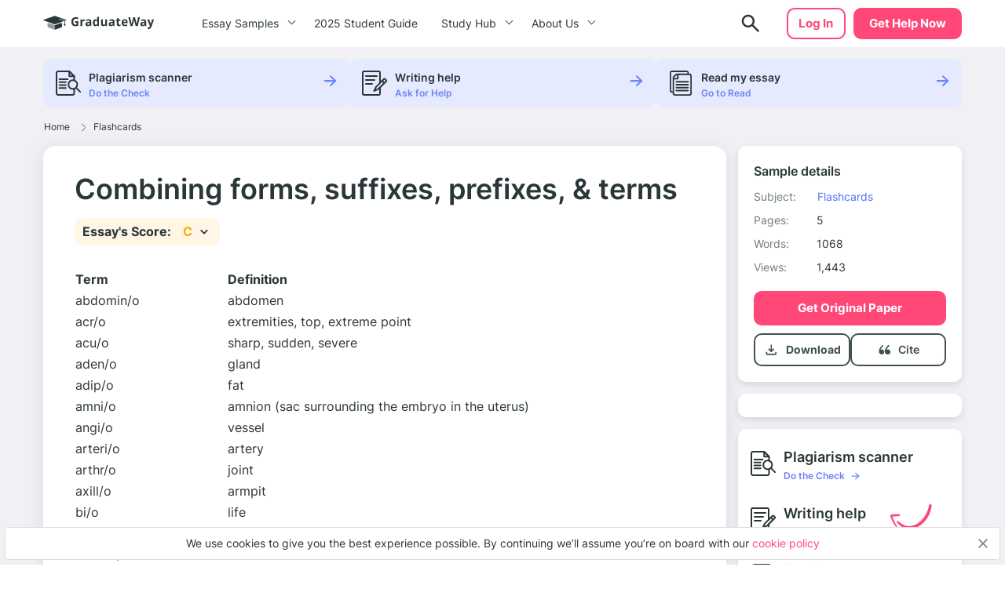

--- FILE ---
content_type: text/html; charset=UTF-8
request_url: https://graduateway.com/combining-forms-suffixes-prefixes-terms-essay/
body_size: 18122
content:
<!DOCTYPE html>
<html lang="en-US">
<head>
<meta charset="utf-8">
<meta name="viewport" content="width=device-width, initial-scale=1, maximum-scale=1.0, user-scalable=no">
<meta name='robots' content='index, follow, max-image-preview:large, max-snippet:-1, max-video-preview:-1' />
<!-- This site is optimized with the Yoast SEO plugin v19.3 - https://yoast.com/wordpress/plugins/seo/ -->
<title>⇉Combining forms, suffixes, prefixes, &amp; terms Essay Example | GraduateWay</title>
<meta name="description" content="Get help on 【 Combining forms, suffixes, prefixes, &amp; terms 】 on Graduateway ✅ A huge assortment of FREE essays &amp; assignments ✅ Find an idea for your paper!" />
<link rel="canonical" href="https://graduateway.com/combining-forms-suffixes-prefixes-terms-essay/" />
<meta property="og:locale" content="en_US" />
<meta property="og:type" content="article" />
<meta property="og:title" content="⇉Combining forms, suffixes, prefixes, &amp; terms Essay Example | GraduateWay" />
<meta property="og:description" content="Get help on 【 Combining forms, suffixes, prefixes, &amp; terms 】 on Graduateway ✅ A huge assortment of FREE essays &amp; assignments ✅ Find an idea for your paper!" />
<meta property="og:url" content="https://graduateway.com/combining-forms-suffixes-prefixes-terms-essay/" />
<meta property="og:site_name" content="GraduateWay" />
<meta property="article:published_time" content="2017-11-24T06:55:33+00:00" />
<meta property="article:modified_time" content="2023-05-02T08:46:51+00:00" />
<meta name="author" content="Rochelle Newman" />
<meta name="twitter:card" content="summary_large_image" />
<meta name="twitter:label1" content="Written by" />
<meta name="twitter:data1" content="Rochelle Newman" />
<meta name="twitter:label2" content="Est. reading time" />
<meta name="twitter:data2" content="5 minutes" />
<script type="application/ld+json" class="yoast-schema-graph">{"@context":"https://schema.org","@graph":[{"@type":"WebSite","@id":"https://graduateway.com/#website","url":"https://graduateway.com/","name":"GraduateWay","description":"Best Essay Topics and Examples","potentialAction":[{"@type":"SearchAction","target":{"@type":"EntryPoint","urlTemplate":"https://graduateway.com/?s={search_term_string}"},"query-input":"required name=search_term_string"}],"inLanguage":"en-US"},{"@type":"WebPage","@id":"https://graduateway.com/combining-forms-suffixes-prefixes-terms-essay/","url":"https://graduateway.com/combining-forms-suffixes-prefixes-terms-essay/","name":"⇉Combining forms, suffixes, prefixes, & terms Essay Example | GraduateWay","isPartOf":{"@id":"https://graduateway.com/#website"},"datePublished":"2017-11-24T06:55:33+00:00","dateModified":"2023-05-02T08:46:51+00:00","author":{"@id":"https://graduateway.com/#/schema/person/c4f4df14d1a2c11bbaa302b1bb4e44bb"},"description":"Get help on 【 Combining forms, suffixes, prefixes, & terms 】 on Graduateway ✅ A huge assortment of FREE essays & assignments ✅ Find an idea for your paper!","breadcrumb":{"@id":"https://graduateway.com/combining-forms-suffixes-prefixes-terms-essay/#breadcrumb"},"inLanguage":"en-US","potentialAction":[{"@type":"ReadAction","target":["https://graduateway.com/combining-forms-suffixes-prefixes-terms-essay/"]}]},{"@type":"BreadcrumbList","@id":"https://graduateway.com/combining-forms-suffixes-prefixes-terms-essay/#breadcrumb","itemListElement":[{"@type":"ListItem","position":1,"name":"Home","item":"https://graduateway.com/"},{"@type":"ListItem","position":2,"name":"Flashcards","item":"https://graduateway.com/essay-examples/flashcards/"},{"@type":"ListItem","position":3,"name":"Combining forms, suffixes, prefixes, &#038; terms"}]},{"@type":"Person","@id":"https://graduateway.com/#/schema/person/c4f4df14d1a2c11bbaa302b1bb4e44bb","name":"Rochelle Newman","image":{"@type":"ImageObject","inLanguage":"en-US","@id":"https://graduateway.com/#/schema/person/image/","url":"https://secure.gravatar.com/avatar/9cd0fe024f9150db696d8059ca6edfd5?s=96&d=mm&r=g","contentUrl":"https://secure.gravatar.com/avatar/9cd0fe024f9150db696d8059ca6edfd5?s=96&d=mm&r=g","caption":"Rochelle Newman"},"sameAs":["http://dev.samploon.com"],"url":"https://graduateway.com/author/admin/"}]}</script>
<!-- / Yoast SEO plugin. -->
<!-- graduateway.com is managing ads with Advanced Ads 1.25.0 --><script data-wpfc-render="false">
advanced_ads_ready=function(){var e,t=[],n="object"==typeof document&&document,d=n&&n.documentElement.doScroll,o="DOMContentLoaded",a=n&&(d?/^loaded|^c/:/^loaded|^i|^c/).test(n.readyState);return!a&&n&&(e=function(){for(n.removeEventListener(o,e),window.removeEventListener("load",e),a=1;e=t.shift();)e()},n.addEventListener(o,e),window.addEventListener("load",e)),function(e){a?setTimeout(e,0):t.push(e)}}();		</script>
<link rel='stylesheet' id='single_css-css'  href='//graduateway.com/wp-content/cache/wpfc-minified/f58787wu/bhox.css' type='text/css' media='' />
<script type='text/javascript' src='https://graduateway.com/wp-content/plugins/wc-cookie-referrer-url/set-cookies.js?ver=5.8.2' id='cookie_referrer_script-js'></script>
<script type="application/ld+json">{"@context":"http:\/\/schema.org","@type":"Product","name":"Combining forms, suffixes, prefixes, &#038; terms","aggregateRating":{"@type":"AggregateRating","ratingCount":"103","ratingValue":"4.8"}}</script><link rel="manifest" href="https://graduateway.com/manifest.json"><script>navigator.serviceWorker.register('/sw.js')</script><link rel="icon" href="https://graduateway.com/wp-content/uploads/2021/07/cropped-ms-icon-310x310-1-32x32.png" sizes="32x32" />
<link rel="icon" href="https://graduateway.com/wp-content/uploads/2021/07/cropped-ms-icon-310x310-1-192x192.png" sizes="192x192" />
<link rel="apple-touch-icon" href="https://graduateway.com/wp-content/uploads/2021/07/cropped-ms-icon-310x310-1-180x180.png" />
<meta name="msapplication-TileImage" content="https://graduateway.com/wp-content/uploads/2021/07/cropped-ms-icon-310x310-1-270x270.png" />
<style type="text/css" id="wp-custom-css">
/* kloncards */
/* fix */
.klon-flex-item.klon-central-block {
margin-bottom: 20px;
}
.klon-vc_row-flex {
display: flex;
flex-direction: row;
}
.klon-flex-item.klon-central-block {
min-width: 50%;
max-width: 50%;
}
.klon-vc-row-flex{
padding: 0;
margin: 0;
list-style: none;
display: -webkit-box;
display: -webkit-flex;
display: -ms-flexbox;
display: flex;
-webkit-box-orient: horizontal;
-webkit-box-direction: normal;
-webkit-flex-direction: row;
-ms-flex-direction: row;
flex-direction: row;
width: 100%;
border: 1px #ccc solid;
margin: 10px 0;
}
.klon-flex-item{
padding: 5px;
text-align: left;
padding: 3.5%;
}
.klon-flex-item img{
margin: 0 auto;
display: block;
}
.klon-flex-item:nth-child(1){padding: 0px;}
.klon-flex-item.first-col.not-empty{
min-width: 33.3333333333%;
max-width: 33.3333333333%;
padding: 5px;
}
.klon-row-flex .klon-flex-item:nth-child(1){width: 0;}
.klon-row-flex .klon-flex-item:nth-child(2){width: 50%;max-width: 50%}
.klon-row-flex .klon-flex-item:nth-child(3){width: 50%; max-width: 50%}
.klon-row-flex .klon-flex-item.not-empty {width: 33.3333333%; max-width: 33.3333333%;}
.klon-row-flex .klon-flex-item.width-33 { width: 33.3333333%; max-width: 33.3333333%;}
.klon-central-block {
background-color: rgba(109, 132, 244, 0.0993225);
}
/*footer info*/
.footer__info p {
font-size: 10px;
line-height: 1.4;
}
.footer__info strong {
font-size: 14px;
line-height: 20px;
}
/*fix text in posts*/
.text-section__content {word-break: break-word;}
div#getAvatar img 
{border: 1px solid #DCDCDC;border-radius: 50%;}
/*fix background color*/
.header .header__cta {
background-color: #ff4778;
border: 2px solid #ff4778 !important;}
.header .header__cta:hover {
background-color: #ff6a92 !important;}
.faq_topics{padding-bottom: 20px;}
.sample_sidebar-universities__info{padding-top:20px;}
tr.overview-university {
padding: 0 0 5px;
display: flex;
flex-direction: row;
justify-content: flex-start;
}
tr.overview-university:last-child {
display: grid;
}
tr.overview-university th {
padding-right: 5px;
}
tr.overview-university th:after {
content: ':';
}		</style>
</head>
<body class="post-template-default single single-post postid-127857 single-format-standard aa-prefix-gradu-">
<div class="overflow"></div>
<header id="mainHeader" class="header">
<div class="container">
<div class="header__logo">
<a href="https://graduateway.com">                    <picture>
<source media="(min-width: 576px)" srcset="https://graduateway.com/wp-content/themes/essay/src/images/logo/logo-big.svg">
<img src="https://graduateway.com/wp-content/themes/essay/src/images/logo/logo-small.svg" alt="logo">
</picture>
</a>
</div>
<span data-href="https://service.graduateway.com/order" class="header__cta btn">Get help now</span>
<button class="header__toggle toggle-menu-js">
<span class="header__toggle-open">
<img src="https://graduateway.com/wp-content/themes/essay/src/images/header/menu.svg" alt="menu">
</span>
<span class="header__toggle-close">
<img src="https://graduateway.com/wp-content/themes/essay/src/images/header/menu-close.svg" alt="menu-close">
</span>
</button>
<div class="header__submenu"></div>
<nav class="header__menu">
<ul class="header__menu-long"><li id="menu-item-161393" class="menu-item menu-item-type-custom menu-item-object-custom menu-item-has-children menu-item-161393"><a>Essay Samples</a>
<ul class="menu-sub"><li class="submenu-close">Menu</li>
<li id="menu-item-161888" class="menu-item menu-item-type-taxonomy menu-item-object-category menu-item-161888"><a href="https://graduateway.com/essay-examples/art/">Art</a><span class="post-count">487 papers</span></li>
<li id="menu-item-161887" class="menu-item menu-item-type-taxonomy menu-item-object-category menu-item-161887"><a href="https://graduateway.com/essay-examples/american-dream/">American Dream</a><span class="post-count">131 papers</span></li>
<li id="menu-item-161889" class="menu-item menu-item-type-taxonomy menu-item-object-category menu-item-161889"><a href="https://graduateway.com/essay-examples/business/">Business</a><span class="post-count">136 papers</span></li>
<li id="menu-item-161890" class="menu-item menu-item-type-taxonomy menu-item-object-category menu-item-161890"><a href="https://graduateway.com/essay-examples/culture/">Culture</a><span class="post-count">628 papers</span></li>
<li id="menu-item-161891" class="menu-item menu-item-type-taxonomy menu-item-object-category menu-item-161891"><a href="https://graduateway.com/essay-examples/economics/">Economics</a><span class="post-count">445 papers</span></li>
<li id="menu-item-161892" class="menu-item menu-item-type-taxonomy menu-item-object-category menu-item-161892"><a href="https://graduateway.com/essay-examples/education/">Education</a><span class="post-count">962 papers</span></li>
<li id="menu-item-161893" class="menu-item menu-item-type-taxonomy menu-item-object-category menu-item-161893"><a href="https://graduateway.com/essay-examples/ethics/">Ethics</a><span class="post-count">701 papers</span></li>
<li id="menu-item-161894" class="menu-item menu-item-type-taxonomy menu-item-object-category menu-item-161894"><a href="https://graduateway.com/essay-examples/health/">Health</a><span class="post-count">392 papers</span></li>
<li id="menu-item-161896" class="menu-item menu-item-type-taxonomy menu-item-object-category menu-item-161896"><a href="https://graduateway.com/essay-examples/history/">History</a><span class="post-count">827 papers</span></li>
<li id="menu-item-161897" class="menu-item menu-item-type-taxonomy menu-item-object-category menu-item-161897"><a href="https://graduateway.com/essay-examples/life/">Life</a><span class="post-count">672 papers</span></li>
<li id="menu-item-161898" class="menu-item menu-item-type-taxonomy menu-item-object-category menu-item-161898"><a href="https://graduateway.com/essay-examples/books-and-literature/">Literature</a><span class="post-count">1191 papers</span></li>
<li id="menu-item-161900" class="menu-item menu-item-type-taxonomy menu-item-object-category menu-item-161900"><a href="https://graduateway.com/essay-examples/philosophy/">Philosophy</a><span class="post-count">271 papers</span></li>
<li id="menu-item-161901" class="menu-item menu-item-type-taxonomy menu-item-object-category menu-item-161901"><a href="https://graduateway.com/essay-examples/religion/">Religion</a><span class="post-count">529 papers</span></li>
<li id="menu-item-161902" class="menu-item menu-item-type-taxonomy menu-item-object-category menu-item-161902"><a href="https://graduateway.com/essay-examples/science/">Science</a><span class="post-count">654 papers</span></li>
<li id="menu-item-161886" class="menu-item menu-item-type-taxonomy menu-item-object-category menu-item-161886"><a href="https://graduateway.com/essay-examples/social-issues/">Social Issues</a><span class="post-count">262 papers</span></li>
<li id="menu-item-161903" class="menu-item menu-item-type-taxonomy menu-item-object-category menu-item-161903"><a href="https://graduateway.com/essay-examples/technology/">Technology</a><span class="post-count">307 papers</span></li>
<li id="menu-item-161904" class="menu-item menu-item-type-taxonomy menu-item-object-category menu-item-161904"><a href="https://graduateway.com/essay-examples/war/">War</a><span class="post-count">355 papers</span></li>
<li id="menu-item-161401" class="menu-item menu-item-type-custom menu-item-object-custom menu-item-161401"><a href="/essay-samples/">Show All</a></li>
</ul></li>
<li id="menu-item-267892" class="menu-item menu-item-type-post_type menu-item-object-page menu-item-267892"><a href="https://graduateway.com/buy-college-essay-online-a-2025-student-guide/">2025 Student Guide</a></li>
</ul>
<ul class="header__menu-short"><li id="menu-item-161884" class="menu-item menu-item-type-custom menu-item-object-custom menu-item-has-children menu-item-161884"><a>Study Hub</a>
<ul class="menu-sub"><li class="submenu-close">Menu</li>
<li id="menu-item-228813" class="menu-item menu-item-type-taxonomy menu-item-object-q menu-item-228813"><a href="https://graduateway.com/q/qa/">Ask-an-Expert Q&#038;A</a></li>
<li id="menu-item-253207" class="menu-item menu-item-type-post_type menu-item-object-page menu-item-253207"><a href="https://graduateway.com/application-essays/">Application Essays</a></li>
<li id="menu-item-161402" class="menu-item menu-item-type-custom menu-item-object-custom menu-item-161402"><a href="/essay-topics/">Essay Topics</a></li>
<li id="menu-item-177417" class="menu-item menu-item-type-post_type menu-item-object-page menu-item-177417"><a href="https://graduateway.com/read-my-essay/">Read My Essay</a></li>
<li id="menu-item-161406" class="menu-item menu-item-type-post_type menu-item-object-page menu-item-161406"><a href="https://graduateway.com/plagiarism-checker/">Plagiarism Scanner</a></li>
</ul></li>
<li id="menu-item-161403" class="menu-item menu-item-type-post_type menu-item-object-page menu-item-has-children menu-item-161403"><a href="https://graduateway.com/about-site/">About Us</a>
<ul class="menu-sub"><li class="submenu-close">Menu</li>
<li id="menu-item-161416" class="menu-item menu-item-type-custom menu-item-object-custom menu-item-161416"><a href="/terms-and-conditions/">Terms and conditions</a></li>
<li id="menu-item-161404" class="menu-item menu-item-type-post_type menu-item-object-page menu-item-161404"><a href="https://graduateway.com/privacy-policy/">Privacy Policy</a></li>
</ul></li>
</ul>                                                                <div class="btn__wrap"><span data-href="https://service.graduateway.com/chatbot?login-first=1" class="btn btn-secondary header__login">Log in</span></div>
</nav>
<div class="header__search  ">
<form id="search-form" method="get" action="/"  class="header__search-form d-flex flex-row justify-content-between form-conteiner form-search hub-page_search-container billboard__form">
<input autocomplete="off" name="s" id="autoComplete" tabindex="1" type="text" class="input search-icon-input hub_page_input_search searchAutoHeader billboard__field searchAutocomplete" placeholder="Search">
<button type="button" class="btn-close toggle-search-js">
<span class="header__search-close"><svg width="20" height="20" viewBox="0 0 20 20" fill="none" xmlns="http://www.w3.org/2000/svg">
<path d="M10.7366 9.9998L16.5141 4.22225C16.7176 4.01884 16.7176 3.68905 16.5141 3.48567C16.3107 3.28228 15.9809 3.28225 15.7776 3.48567L10 9.26322L4.22252 3.48567C4.01911 3.28225 3.68932 3.28225 3.48593 3.48567C3.28255 3.68908 3.28252 4.01887 3.48593 4.22225L9.26344 9.99978L3.48593 15.7773C3.28252 15.9807 3.28252 16.3105 3.48593 16.5139C3.58762 16.6156 3.72093 16.6664 3.85424 16.6664C3.98755 16.6664 4.12083 16.6156 4.22254 16.5139L10 10.7364L15.7775 16.5139C15.8792 16.6156 16.0125 16.6664 16.1458 16.6664C16.2791 16.6664 16.4124 16.6156 16.5141 16.5139C16.7176 16.3105 16.7176 15.9807 16.5141 15.7773L10.7366 9.9998Z" fill="#EE5454" stroke="#EE5454" stroke-linejoin="round"/>
</svg>
</span>
</button>
<button class="btn-search" type="search">
<span class="header__search-open">
<img src="https://graduateway.com/wp-content/themes/essay/src/images/header/search.svg" alt="logo">
</span>
</button>
<button type="submit" class="btn btn-light_yellow hub_page_search_button js-search-form " id="goToSearch"></button>
</form>
<button class="header__search-btn toggle-search-js" type="button">
<span class="header__search-open">
<img src="https://graduateway.com/wp-content/themes/essay/src/images/header/search.svg" alt="logo">
</span>
</button>
</div>
<span data-href="https://service.graduateway.com/chatbot?login-first=1" class="btn btn-secondary header__login header__login-desctop">Log in</span>
</div>
</header>
<div class="single-page">
<div class="single-bar__top">
<div class="container">
<div class="single-bar">
<ul>
<li data-href="https://graduateway.com/plagiarism-checker/">
<img src="https://graduateway.com/wp-content/themes/essay/src/images/single/1.svg" alt="plagiarism checker"
class="lozad">
<div class="single-bar__text">
<label>Plagiarism scanner</label>
<span>Do the Check</span>
</div>
</li>
<li data-href="https://service.graduateway.com/order">
<img src="https://graduateway.com/wp-content/themes/essay/src/images/single/2.svg" alt="Writing help" class="lozad">
<div class="single-bar__text">
<label>Writing help</label>
<span>Ask for Help</span>
</div>
</li>
<li data-href="https://graduateway.com/read-my-essay/">
<img src="https://graduateway.com/wp-content/themes/essay/src/images/single/3.svg" alt="read my essay" class="lozad">
<div class="single-bar__text">
<label>Read my essay</label>
<span>Go to Read</span>
</div>
</li>
</ul>
</div>        </div>
</div>
<main class="sample">
<div class="container">
<div class="breadcrumb-snippet"><span><span><a href="https://graduateway.com/">Home</a><span class='separator'><svg width="6" height="11" viewBox="0 0 6 11" fill="none" xmlns="http://www.w3.org/2000/svg">
<path d="M4.71564 6.32836L0.667126 10.3853C0.514704 10.538 0.26738 10.5383 0.114705 10.3859C-0.03801 10.2335 -0.0382638 9.98616 0.114119 9.83345L4.16293 5.77621C4.31523 5.6239 4.31523 5.37609 4.16263 5.22349L0.11412 1.16654C-0.0382623 1.01383 -0.0380083 0.766502 0.114706 0.61412C0.190937 0.538026 0.2908 0.5 0.390624 0.5C0.490722 0.5 0.590819 0.538241 0.667128 0.614706L4.71535 4.67136C5.17226 5.12828 5.17226 5.87174 4.71564 6.32836Z" fill="#707D80"/>
</svg>
</span> <span><a href="https://graduateway.com/essay-examples/flashcards/">Flashcards</a></span></div>        </div>
<div class="container sample__main">
<div class="sample_sidebar">
<header class="sample-details__header">
<h3>Sample details</h3>
<ul class="sample-details__header-info">
<li class="sample-details__header-line">
<span class="sample-details__header-name">Subject:</span>
<ul class="sample-details__header-list">
<li><a href="https://graduateway.com/essay-examples/flashcards/">Flashcards</a></li>                </ul>
</li>
<li class="sample-details__header-line">
<span class="sample-details__header-name bold">Pages:</span>
<span class="sample-details__header-number">5</span>
</li>
<li class="sample-details__header-line">
<span class="sample-details__header-name bold">Words:</span>
<span class="sample-details__header-number">1068</span>
</li>
<li class="sample-details__header-line">
<span class="sample-details__header-name bold">Views:</span>
<span class="sample-details__header-number">
1,443            </span>
</li>
</ul>
<span class="btn-primary btn" data-href="https://service.graduateway.com/order">
Get original paper
</span>
<div class="sample-details__header-download ">
<div class="sample-details__header-download__info download-essay btn-tertiary">
<a href="#" class="sample-details__header-download__btn">
<svg width="21" height="20" viewBox="0 0 21 20" fill="none" xmlns="http://www.w3.org/2000/svg">
<path
d="M10.25 12.9791C10.1389 12.9791 10.0347 12.9616 9.93748 12.9266C9.84026 12.8921 9.74998 12.8333 9.66665 12.7499L6.66665 9.74992C6.51387 9.59714 6.43748 9.4027 6.43748 9.16658C6.43748 8.93047 6.51387 8.73603 6.66665 8.58325C6.81942 8.43047 7.0172 8.35047 7.25998 8.34325C7.50331 8.33659 7.70137 8.40964 7.85415 8.56242L9.41665 10.1249V4.16659C9.41665 3.93047 9.49665 3.73242 9.65665 3.57242C9.81609 3.41297 10.0139 3.33325 10.25 3.33325C10.4861 3.33325 10.6841 3.41297 10.8441 3.57242C11.0036 3.73242 11.0833 3.93047 11.0833 4.16659V10.1249L12.6458 8.56242C12.7986 8.40964 12.9966 8.33659 13.24 8.34325C13.4828 8.35047 13.6805 8.43047 13.8333 8.58325C13.9861 8.73603 14.0625 8.93047 14.0625 9.16658C14.0625 9.4027 13.9861 9.59714 13.8333 9.74992L10.8333 12.7499C10.75 12.8333 10.6597 12.8921 10.5625 12.9266C10.4653 12.9616 10.3611 12.9791 10.25 12.9791ZM5.24998 16.6666C4.79165 16.6666 4.39942 16.5035 4.07331 16.1774C3.74665 15.8508 3.58331 15.4583 3.58331 14.9999V13.3333C3.58331 13.0971 3.66304 12.8991 3.82248 12.7391C3.98248 12.5796 4.18054 12.4999 4.41665 12.4999C4.65276 12.4999 4.85081 12.5796 5.01081 12.7391C5.17026 12.8991 5.24998 13.0971 5.24998 13.3333V14.9999H15.25V13.3333C15.25 13.0971 15.33 12.8991 15.49 12.7391C15.6494 12.5796 15.8472 12.4999 16.0833 12.4999C16.3194 12.4999 16.5172 12.5796 16.6766 12.7391C16.8366 12.8991 16.9166 13.0971 16.9166 13.3333V14.9999C16.9166 15.4583 16.7536 15.8508 16.4275 16.1774C16.1008 16.5035 15.7083 16.6666 15.25 16.6666H5.24998Z"
fill="#415053"/>
</svg>
</a>
<p class="sample-details__header-download__title">Download</p>
</div>
<a href="#cite" class="cite btn-tertiary">
<span href="#" class="sample-details__header-download__btn">
<svg width="21" height="20" viewBox="0 0 21 20" fill="none" xmlns="http://www.w3.org/2000/svg">
<path
d="M6.91465 9.59012C6.38979 9.59201 5.87421 9.73787 5.41754 10.0137C6.06049 8.2397 7.12685 6.67545 8.5111 5.4757C8.5903 5.40617 8.65588 5.3207 8.70409 5.22416C8.75231 5.12762 8.78221 5.0219 8.79209 4.91304C8.80197 4.80418 8.79164 4.69431 8.76169 4.58971C8.73174 4.48511 8.68276 4.38781 8.61753 4.30339C8.55231 4.21897 8.47212 4.14906 8.38156 4.09767C8.29099 4.04628 8.19181 4.01441 8.08969 4.00387C7.98756 3.99334 7.88449 4.00435 7.78636 4.03627C7.68823 4.0682 7.59696 4.12042 7.51776 4.18994C4.67963 6.64801 3.41666 10.0515 3.41666 12.1616C3.42155 12.9077 3.63013 13.6362 4.01695 14.258C4.40377 14.8799 4.95207 15.3682 5.59492 15.6634C6.01096 15.8783 6.46657 15.9919 6.92884 15.9962C7.33573 16.0173 7.7424 15.9501 8.12419 15.7986C8.50598 15.6472 8.85493 15.4146 9.1499 15.1151C9.44486 14.8156 9.67969 14.4554 9.84014 14.0563C10.0006 13.6571 10.0833 13.2274 10.0833 12.7932C10.0833 12.3589 10.0006 11.9292 9.84014 11.5301C9.67969 11.131 9.44486 10.7707 9.1499 10.4712C8.85493 10.1717 8.50598 9.93917 8.12419 9.78772C7.7424 9.63626 7.33573 9.56904 6.92884 9.59012H6.91465Z"
fill="#415053"/>
<path
d="M14.606 9.61378C14.0273 9.61499 13.4588 9.7607 12.9557 10.0368C13.6641 8.26702 14.8365 6.70538 16.358 5.50485C16.4533 5.43856 16.5334 5.35416 16.5936 5.25683C16.6538 5.1595 16.6927 5.0513 16.708 4.9389C16.7233 4.8265 16.7145 4.71227 16.6824 4.60324C16.6502 4.49421 16.5953 4.39269 16.521 4.30493C16.4467 4.21717 16.3546 4.14502 16.2503 4.09292C16.146 4.04083 16.0318 4.00989 15.9147 4.00201C15.7976 3.99413 15.6801 4.00948 15.5694 4.04711C15.4586 4.08473 15.357 4.14385 15.2708 4.22081C12.1422 6.6756 10.75 10.0745 10.75 12.1819C10.7537 12.9185 10.9769 13.6386 11.393 14.2561C11.8091 14.8735 12.4005 15.3623 13.0965 15.6639C13.5667 15.8847 14.0831 15.9984 14.606 15.9962C15.0545 16.0173 15.5028 15.9501 15.9237 15.7989C16.3446 15.6476 16.7292 15.4154 17.0544 15.1163C17.3795 14.8172 17.6384 14.4574 17.8153 14.0588C17.9921 13.6602 18.0833 13.2311 18.0833 12.7975C18.0833 12.3638 17.9921 11.9347 17.8153 11.5361C17.6384 11.1375 17.3795 10.7777 17.0544 10.4786C16.7292 10.1795 16.3446 9.94726 15.9237 9.79601C15.5028 9.64476 15.0545 9.57762 14.606 9.59868V9.61378Z"
fill="#415053"/>
</svg>
</span>
<p class="scroll-cite">
Cite
</p>
</a>
</div>
</header>        <div class="sample_sidebar_inner tablet">
</div>
<div class="single-bar">
<ul>
<li data-href="https://graduateway.com/plagiarism-checker/">
<img src="https://graduateway.com/wp-content/themes/essay/src/images/single/1.svg" alt="plagiarism checker"
class="lozad">
<div class="single-bar__text">
<label>Plagiarism scanner</label>
<span>Do the Check</span>
</div>
</li>
<li data-href="https://service.graduateway.com/order">
<img src="https://graduateway.com/wp-content/themes/essay/src/images/single/2.svg" alt="Writing help" class="lozad">
<div class="single-bar__text">
<label>Writing help</label>
<span>Ask for Help</span>
</div>
</li>
<li data-href="https://graduateway.com/read-my-essay/">
<img src="https://graduateway.com/wp-content/themes/essay/src/images/single/3.svg" alt="read my essay" class="lozad">
<div class="single-bar__text">
<label>Read my essay</label>
<span>Go to Read</span>
</div>
</li>
</ul>
</div>
</div>            <div class="sample__wrap single-post">
<h1 class="sample__title">Combining forms, suffixes, prefixes, &#038; terms</h1>
<div class="sample__wrap-top">
<div class="total-score">
<div class="total-score__title" style="background-color: rgba(255, 170, 0, 0.1);">Essay's Score:
<span> <span style="color:#FFAA00">C</span></span>
<p class="arrow">
<svg width="20" height="21" viewBox="0 0 20 21" fill="none" xmlns="http://www.w3.org/2000/svg">
<path d="M6.76667 8.24164L10 11.475L13.2333 8.24164C13.3105 8.16449 13.4021 8.10329 13.5029 8.06154C13.6037 8.01978 13.7117 7.99829 13.8208 7.99829C13.9299 7.99829 14.038 8.01978 14.1388 8.06154C14.2396 8.10329 14.3312 8.16449 14.4083 8.24164C14.4855 8.31879 14.5467 8.41039 14.5884 8.51119C14.6302 8.61199 14.6517 8.72003 14.6517 8.82914C14.6517 8.93825 14.6302 9.04629 14.5884 9.14709C14.5467 9.2479 14.4855 9.33949 14.4083 9.41664L10.5833 13.2416C10.5062 13.3189 10.4147 13.3802 10.3139 13.422C10.213 13.4638 10.105 13.4853 9.99583 13.4853C9.88669 13.4853 9.77862 13.4638 9.67781 13.422C9.577 13.3802 9.48543 13.3189 9.40833 13.2416L5.58333 9.41664C5.50608 9.33955 5.44479 9.24797 5.40297 9.14716C5.36115 9.04635 5.33963 8.93828 5.33963 8.82914C5.33963 8.72 5.36115 8.61193 5.40297 8.51112C5.44479 8.41031 5.50608 8.31874 5.58333 8.24164C5.90833 7.92498 6.44167 7.91664 6.76667 8.24164Z" fill="#2B3638"/>
</svg>
</p>
</div>
<div class="writing-quality">
<div class="writing-quality__content">
<div class="marks" data-total-mark="c">
<p>Grammar mistakes</p>
<p><span class="grammar_mistakes">F (47%)</span></div>
<div class="marks">
<p>Synonyms</p>
<p><span class="synonyms">A (91%)</span></div>
<div class="marks">
<p>Redundant words</p>
<p><span class="redundant_words">A (95%)</span></div>
<div class="marks">
<p>Originality</p>
<p><span class="originality">82%</span></div>
<div class="marks">
<p>Readability</p>
<p><span class="readability">F (40%)</span></div>
</div>
</div>
</div>
</div>
<div id="toc" class="table_of_contents">
<div class="toc-label active">
<span class="active">Table of Content</span>
<div class="table_of_contents-items "></div>
</div>
</div>
<article class="sample__body text-section__content">
<table class="uefew">
<tbody>
<tr>
<th>Term</th>
<th>Definition</th>
</tr>
<tr>
<td>abdomin/o</td>
<td>abdomen</td>
</tr>
<tr>
<td>acr/o</td>
<td>extremities, top, extreme point</td>
</tr>
<tr>
<td>acu/o</td>
<td>sharp, sudden, severe</td>
</tr>
<tr>
<td>aden/o</td>
<td>gland</td>
</tr>
<tr>
<td>adip/o</td>
<td>fat</td>
</tr>
<tr>
<td>amni/o</td>
<td>amnion (sac surrounding the embryo in the uterus)</td>
</tr>
<tr>
<td>angi/o</td>
<td>vessel</td>
</tr>
<tr>
<td>arteri/o</td>
<td>artery</td>
</tr>
<tr>
<td>arthr/o</td>
<td>joint</td>
</tr>
<tr>
<td>axill/o</td>
<td>armpit</td>
</tr>
<tr>
<td>bi/o</td>
<td>life</td>
</tr>
<tr>
<td>blephar/o</td>
<td>eyelid</td>
</tr>
<tr>
<td>bronch/o</td>
<td>bronchial tubes</td>
</tr>
<tr>
<td>carcin/o</td>
<td>cancer</td>
</tr>
<tr>
<td>cardi/o</td>
<td>heart</td>
</tr>
<tr>
<td>chem/o</td>
<td>chemical, drug</td>
</tr>
<tr>
<td>chondr/o</td>
<td>cartilage</td>
</tr>
<tr>
<td>chron/o</td>
<td>time</td>
</tr>
<tr>
<td>col/o</td>
<td>large intestine, colon</td>
</tr>
<tr>
<td>cyst/o</td>
<td>urinary bladder</td>
</tr>
<tr>
<td>encephal/o</td>
<td>brain</td>
</tr>
<tr>
<td>erythr/o</td>
<td>red</td>
</tr>
<tr>
<td>hem/o</td>
<td>blood</td>
</tr>
<tr>
<td>hepat/o</td>
<td>liver</td>
</tr>
<tr>
<td>hydr/o</td>
<td>fluid, water</td>
</tr>
<tr>
<td>inguin/o</td>
<td>groin</td>
</tr>
<tr>
<td>isch/o</td>
<td>to hold back</td>
</tr>
<tr>
<td>lapar/o</td>
<td>abdomen, abdominal wall</td>
</tr>
<tr>
<td>laryng/o</td>
<td>voice box, larynx</td>
</tr>
<tr>
<td>leuk/o</td>
<td>white</td>
</tr>
<tr>
<td>lymph/o</td>
<td>lymph</td>
</tr>
<tr>
<td>mamm/o</td>
<td>breast</td>
</tr>
<tr>
<td>mast/o</td>
<td>breast</td>
</tr>
<tr>
<td>morph/o</td>
<td>shape, form</td>
</tr>
<tr>
<td>muc/o</td>
<td>mucus</td>
</tr>
<tr>
<td>my/o</td>
<td>muscle</td>
</tr>
<tr>
<td>myel/o</td>
<td>spinal cord, bone marrow</td>
</tr>
<tr>
<td>necr/o</td>
<td>death (of cells or the whole body)</td>
</tr>
<tr>
<td>nephr/o</td>
<td>kidney</td>
</tr>
<tr>
<td>neur/o</td>
<td>nerves</td>
</tr>
<tr>
<td>neutr/o</td>
<td>neutrophil (type of WBC)</td>
</tr>
<tr>
<td>nucle/o</td>
<td>nucleus</td>
</tr>
<tr>
<td>Ophthalmo/o</td>
<td>eye</td>
</tr>
<tr>
<td>oste/o</td>
<td>bone</td>
</tr>
<tr>
<td>ot/o</td>
<td>ear</td>
</tr>
<tr>
<td>path/o</td>
<td>disease</td>
</tr>
<tr>
<td>peritone/o</td>
<td>peritoneum</td>
</tr>
<tr>
<td>phag/o</td>
<td>eat, swallow</td>
</tr>
<tr>
<td>phleb/o</td>
<td>vein</td>
</tr>
<tr>
<td>pleur/o</td>
<td>pleura</td>
</tr>
<tr>
<td>pneumon/o</td>
<td>lungs</td>
</tr>
<tr>
<td>pulmon/o</td>
<td>lungs</td>
</tr>
<tr>
<td>radi/o</td>
<td>x-rays</td>
</tr>
<tr>
<td>rect/o</td>
<td>rectum</td>
</tr>
<tr>
<td>ren/o</td>
<td>kidney</td>
</tr>
<tr>
<td>sarc/o</td>
<td>flesh, muscle</td>
</tr>
<tr>
<td>splen/o</td>
<td>spleen</td>
</tr>
<tr>
<td>staphyl/o</td>
<td>clusters</td>
</tr>
<tr>
<td>strept/o</td>
<td>twisted chains</td>
</tr>
<tr>
<td>thorac/o</td>
<td>chest</td>
</tr>
<tr>
<td>thromb/o</td>
<td>clot, clotting</td>
</tr>
<tr>
<td>tonsill/o</td>
<td>tonsils</td>
</tr>
<tr>
<td>trache/o</td>
<td>trachea, windpipe</td>
</tr>
<tr>
<td>ven/o</td>
<td>vein</td>
</tr>
<tr>
<td>-algia</td>
<td>pain</td>
</tr>
<tr>
<td>-cele</td>
<td>hernia</td>
</tr>
<tr>
<td>-centesis</td>
<td>surgical puncture to remove fluid</td>
</tr>
<tr>
<td>-coccus (singular)<br />
-cocci (plural)</td>
<td>berry shaped bacterium</td>
</tr>
<tr>
<td>-cyte</td>
<td>cell</td>
</tr>
<tr>
<td>-dynia</td>
<td>pain</td>
</tr>
<tr>
<td>-ectomy</td>
<td>to cut out, remove, resection</td>
</tr>
<tr>
<td>-emia</td>
<td>blood condition</td>
</tr>
<tr>
<td>-genesis</td>
<td>condition of producing, formation of</td>
</tr>
<tr>
<td>-gram</td>
<td>record</td>
</tr>
<tr>
<td>-graph</td>
<td>instrument for making a recording</td>
</tr>
<tr>
<td>-graphy</td>
<td>the process of recording</td>
</tr>
<tr>
<td>-itis</td>
<td>inflammation</td>
</tr>
<tr>
<td>-logy</td>
<td>study of</td>
</tr>
<tr>
<td>-lysis</td>
<td>breakdown, separation, destruction</td>
</tr>
<tr>
<td>-malacia</td>
<td>softening</td>
</tr>
<tr>
<td>-megaly</td>
<td>enlargement</td>
</tr>
<tr>
<td>-oma</td>
<td>tumor, mass, collection of fluid</td>
</tr>
<tr>
<td>-opsy</td>
<td>to view</td>
</tr>
<tr>
<td>-osis</td>
<td>abnormal condition</td>
</tr>
<tr>
<td>-pathy</td>
<td>disease condition</td>
</tr>
<tr>
<td>-penia</td>
<td>deficiency, lack of</td>
</tr>
<tr>
<td>-phobia</td>
<td>fear</td>
</tr>
<tr>
<td>-plasia</td>
<td>development, formation, growth</td>
</tr>
<tr>
<td>-plasty</td>
<td>surgical repair</td>
</tr>
<tr>
<td>-ptosis</td>
<td>sagging, drooping, prolapse</td>
</tr>
<tr>
<td>-sclerosis</td>
<td>hardening</td>
</tr>
<tr>
<td>-scope</td>
<td>instrument used for visual examinations</td>
</tr>
<tr>
<td>-scopy</td>
<td>the process of visually examining something</td>
</tr>
<tr>
<td>-stasis</td>
<td>controlling, stopping</td>
</tr>
<tr>
<td>-stomy</td>
<td>new opening</td>
</tr>
<tr>
<td>-therapy</td>
<td>treatment</td>
</tr>
<tr>
<td>-tomy</td>
<td>to cut into, incision</td>
</tr>
<tr>
<td>-trophy</td>
<td>development, nourishment</td>
</tr>
<tr>
<td>-er</td>
<td>one who</td>
</tr>
<tr>
<td>-ia</td>
<td>condition</td>
</tr>
<tr>
<td>-ist</td>
<td>specialist, MD</td>
</tr>
<tr>
<td>-ole</td>
<td>small, little</td>
</tr>
<tr>
<td>-ule</td>
<td>little, small</td>
</tr>
<tr>
<td>-um<br />
-ium</td>
<td>structure, tissue</td>
</tr>
<tr>
<td>-us</td>
<td>structure, substance</td>
</tr>
<tr>
<td>-y</td>
<td>condition, process</td>
</tr>
<tr>
<td>-ac,<br />
-iac</td>
<td>pertaining to</td>
</tr>
<tr>
<td>-al</td>
<td>pertaining to</td>
</tr>
<tr>
<td>-ar</td>
<td>pertaining to</td>
</tr>
<tr>
<td>-ary</td>
<td>pertaining to</td>
</tr>
<tr>
<td>-eal</td>
<td>pertaining to</td>
</tr>
<tr>
<td>-genic</td>
<td>pertaining to producing, produced by or produced in</td>
</tr>
<tr>
<td>-ic<br />
-ical</td>
<td>pertaining to</td>
</tr>
<tr>
<td>-oid</td>
<td>resembling, derived from</td>
</tr>
<tr>
<td>-ose</td>
<td>pertaing to, full of</td>
</tr>
<tr>
<td>-ous</td>
<td>pertaining to</td>
</tr>
<tr>
<td>-tic</td>
<td>pertaining to</td>
</tr>
<tr>
<td>abdominocentesis</td>
<td>surgical puncture to remove fluid from the abdomen</td>
</tr>
<tr>
<td>achondroplasia</td>
<td>No (improper) development of cartilage</td>
</tr>
<tr>
<td>acromegaly</td>
<td>Enlargement of extremities</td>
</tr>
<tr>
<td>acrophobia</td>
<td>Fear of heights.</td>
</tr>
<tr>
<td>agoraphobia</td>
<td>Fear of being in open, crowded spaces (marketplace)</td>
</tr>
<tr>
<td>acute</td>
<td>sudden onset</td>
</tr>
<tr>
<td>adenoids</td>
<td>Collections of lymphatic tissue resembling (-oid) glands (-aden) in the throat, type of tonsil.</td>
</tr>
<tr>
<td>adipose</td>
<td>pertaining to fat</td>
</tr>
<tr>
<td>aminocentesis</td>
<td>surgical puncture to remove fluid from the aminionic sac</td>
</tr>
<tr>
<td>anemia</td>
<td>lack of RBCs or of hemoglobin</td>
</tr>
<tr>
<td>angiography</td>
<td>Process of recording (x-ray imaging) blood vessels</td>
</tr>
<tr>
<td>angiogenesis</td>
<td>Formation of blood vessels.</td>
</tr>
<tr>
<td>angioplasty</td>
<td>surgical repair of a vessel</td>
</tr>
<tr>
<td>arteriole</td>
<td>small artery</td>
</tr>
<tr>
<td>arteriosclerosis</td>
<td>hardening of the arteries</td>
</tr>
<tr>
<td>arthralgia</td>
<td>pain in a joint</td>
</tr>
<tr>
<td>atrophy</td>
<td>No development; wasting away of tissue.</td>
</tr>
<tr>
<td>axillary</td>
<td>pertaining to the armpit</td>
</tr>
<tr>
<td>basophil</td>
<td>type of WBC that stains blue with a base dye</td>
</tr>
<tr>
<td>biopsy</td>
<td>to examine cells or tissue under a microscope</td>
</tr>
<tr>
<td>blepharoptosis</td>
<td>sagging or drooping eyelids</td>
</tr>
<tr>
<td>bronchitis</td>
<td>inflammation of the bronchial tubes</td>
</tr>
<tr>
<td>carcinogenesis</td>
<td>Condition of producing cancer</td>
</tr>
<tr>
<td>carcinogenic</td>
<td>Pertaining to producing cancer</td>
</tr>
<tr>
<td>cardiac</td>
<td>pertaining to the heart</td>
</tr>
<tr>
<td>cardiomyopathy</td>
<td>disease of the heart muscle</td>
</tr>
<tr>
<td>chemotherapy</td>
<td>treatment using chemicals or drugs</td>
</tr>
<tr>
<td>chondromalacia</td>
<td>softening of the cartilage</td>
</tr>
<tr>
<td>chronic</td>
<td>Long-term; over a long period</td>
</tr>
<tr>
<td>colostomy</td>
<td>new opening to the colon</td>
</tr>
<tr>
<td>cystocele</td>
<td>hernia of the urinary bladder</td>
</tr>
<tr>
<td>electroencephalogram</td>
<td>record of the brain&#8217;s electrical activity</td>
</tr>
<tr>
<td>electroencephalograph</td>
<td>the instrument used to make a record of the brain&#8217;s electrical activity</td>
</tr>
<tr>
<td>electroencephalography</td>
<td>process of using the instrument to make a recording of the brain&#8217;s electrical activity</td>
</tr>
<tr>
<td>eosinophil</td>
<td>WBC that strains red with a dye</td>
</tr>
<tr>
<td>erythrocyte</td>
<td>red blood cell</td>
</tr>
<tr>
<td>erythropenia</td>
<td>deficiency of red blood cell</td>
</tr>
<tr>
<td>esophagus</td>
<td>Muscular tube carrying food from the throat to the stomach</td>
</tr>
<tr>
<td>hematoma</td>
<td>collection of blood</td>
</tr>
<tr>
<td>hemolysis</td>
<td>breakdown of blood</td>
</tr>
<tr>
<td>hemostasis</td>
<td>stopping blood flow</td>
</tr>
<tr>
<td>hydronephrosis</td>
<td>Abnormal condition of water (found) in the kidney</td>
</tr>
<tr>
<td>hydrotherapy</td>
<td>treatment using water</td>
</tr>
<tr>
<td>hypertrophy</td>
<td>Excessive development</td>
</tr>
<tr>
<td>inguinal</td>
<td>groin region</td>
</tr>
<tr>
<td>ischemia</td>
<td>groin</td>
</tr>
<tr>
<td>laparoscope</td>
<td>instrument used to view inside the abdomen</td>
</tr>
<tr>
<td>laparoscopy</td>
<td>the process of viewing inside the abdomen</td>
</tr>
<tr>
<td>laparotomy</td>
<td>to cut into the abdomen</td>
</tr>
<tr>
<td>laryngeal</td>
<td>larynx, voice box</td>
</tr>
<tr>
<td>laryngectomy</td>
<td>removal of the larynx</td>
</tr>
<tr>
<td>leukemia</td>
<td>cancerous white blood cell condition</td>
</tr>
<tr>
<td>leukocyte</td>
<td>white blood cell</td>
</tr>
<tr>
<td>leukocytosis</td>
<td>Abnormal condition (slight increase in numbers) of normal white blood cells</td>
</tr>
<tr>
<td>lymphocyte</td>
<td>white blood cell that is responsible for immune reactions</td>
</tr>
<tr>
<td>mammogram</td>
<td>record of the breast tissue</td>
</tr>
<tr>
<td>mastectomy</td>
<td>removal of 1 or both of the breast</td>
</tr>
<tr>
<td>metastasis</td>
<td>Beyond control; spreading of a cancerous tumor</td>
</tr>
<tr>
<td>monocyte</td>
<td>large white blood cell that eats foreign material</td>
</tr>
<tr>
<td>morphology</td>
<td>study of a shape (cell)</td>
</tr>
<tr>
<td>mucoid</td>
<td>resembling mucus</td>
</tr>
<tr>
<td>myalgia</td>
<td>muscle pain</td>
</tr>
<tr>
<td>myelitis</td>
<td>inflammation of the spinal cord</td>
</tr>
<tr>
<td>myeloma</td>
<td>tumor of bone marrow</td>
</tr>
<tr>
<td>myoma</td>
<td>muscle tumor</td>
</tr>
<tr>
<td>myosarcoma</td>
<td>malignant tumor of muscle</td>
</tr>
<tr>
<td>necropsy</td>
<td>Autopsy or postmortem examination</td>
</tr>
<tr>
<td>necrosis</td>
<td>abnormal condition of death (of cells), decay</td>
</tr>
<tr>
<td>necrotic</td>
<td>death</td>
</tr>
<tr>
<td>nephrologist</td>
<td>specialist in the treatment of the kidneys</td>
</tr>
<tr>
<td>nephropathy</td>
<td>disease of the kidney</td>
</tr>
<tr>
<td>neuralgia</td>
<td>nerve pain</td>
</tr>
<tr>
<td>neutropenia</td>
<td>deficiency of neutrophils</td>
</tr>
<tr>
<td>neutrophil</td>
<td>type of white blood cell that eat bacteria</td>
</tr>
<tr>
<td>ophthalmology</td>
<td>study of the eyes</td>
</tr>
<tr>
<td>osteogenic</td>
<td>produced in bone</td>
</tr>
<tr>
<td>osteomalacia</td>
<td>softening of the bone</td>
</tr>
<tr>
<td>otalgia</td>
<td>ear ache</td>
</tr>
<tr>
<td>paracentesis</td>
<td>surgical puncture to remove fluid from the abdomen</td>
</tr>
<tr>
<td>pathogenesis</td>
<td>condition of producing disease</td>
</tr>
<tr>
<td>pathologic</td>
<td>pertaining to the study of disease</td>
</tr>
<tr>
<td>pericardium</td>
<td>membrane that surrounds the heart</td>
</tr>
<tr>
<td>peritoneal</td>
<td>Pertaining to the peritoneum</td>
</tr>
<tr>
<td>phlebotomy</td>
<td>incision into a vein</td>
</tr>
<tr>
<td>platelet</td>
<td>clotting cell</td>
</tr>
<tr>
<td>pleural</td>
<td>Pertaining to the pleura</td>
</tr>
<tr>
<td>pleurodynia</td>
<td>pain in the pleura</td>
</tr>
<tr>
<td>pneumonia</td>
<td>pertaining to the lungs</td>
</tr>
<tr>
<td>polymorphonuclear leukocyte</td>
<td>white blood cell with a nucleus that has multiple lobes</td>
</tr>
<tr>
<td>ptosis</td>
<td>drooping, sagging, falling forward</td>
</tr>
<tr>
<td>pulmonary</td>
<td>pertaining to lungs</td>
</tr>
<tr>
<td>radiographer</td>
<td>person that operates x-ray equipment</td>
</tr>
<tr>
<td>radiotherapy</td>
<td>treatment using radiation</td>
</tr>
<tr>
<td>rectocele</td>
<td>hernia of the rectum</td>
</tr>
<tr>
<td>splenomegaly</td>
<td>enlargement of the spleen</td>
</tr>
<tr>
<td>staphylococci</td>
<td>cluster shapes of berry shaped bacteria</td>
</tr>
<tr>
<td>streptococcus</td>
<td>twisted chains of bacterium</td>
</tr>
<tr>
<td>thoracentesis</td>
<td>surgical puncture of the thorax to remove fluid</td>
</tr>
<tr>
<td>thrombocyte</td>
<td>clotting cell, platelet</td>
</tr>
<tr>
<td>thrombocytopenia</td>
<td>deficiency of platelets, clotting cells</td>
</tr>
<tr>
<td>thrombophlebitis</td>
<td>inflammation of a vein due to a clot</td>
</tr>
<tr>
<td>tonsillar</td>
<td>pertaining to the tonsils</td>
</tr>
<tr>
<td>tonsillitis</td>
<td>inflammation of the tonsils</td>
</tr>
<tr>
<td>tracheostomy</td>
<td>new opening of the trachea</td>
</tr>
<tr>
<td>tracheotomy</td>
<td>to cut the trachea</td>
</tr>
<tr>
<td>venule</td>
<td>small vein</td>
</tr>
</tbody>
</table>
</p>                </article>
<!-- vue.js -->
<div id="rating"></div>
<!-- vue.js -->
<div id="cite" class="cite-tabs">
<div class="cite-tabs__header">
<h2>Cite this page</h2>
<div class="cite-tabs__wrap-nav">
<nav class="cite-tabs__nav">
<button class="cite-tabs__btn active" data-content="<p>Combining forms, suffixes, prefixes, &#038; terms. (2017, Nov 24). Retrieved from <a href='https://graduateway.com/combining-forms-suffixes-prefixes-terms-essay/'>https://graduateway.com/combining-forms-suffixes-prefixes-terms-essay/</a></p>">
APA
</button>
<button class="cite-tabs__btn" data-content='<p>"Combining forms, suffixes, prefixes, &#038; terms." <em>GraduateWay</em>, 24 Nov 2017, <p>https://graduateway.com/combining-forms-suffixes-prefixes-terms-essay/</a></p>'>
MLA
</button>
<button class="cite-tabs__btn" data-content='<p>GraduateWay. (2017). <em>Combining forms, suffixes, prefixes, &#038; terms</em>. [Online]. Available at: <p>https://graduateway.com/combining-forms-suffixes-prefixes-terms-essay/</a>[Accessed: 29 Dec. 2025]</p>'>
Harvard
</button>
<button class="cite-tabs__btn" data-content='<p>"Combining forms, suffixes, prefixes, &#038; terms." GraduateWay, Nov 24, 2017. Accessed December 29, 2025. <p>https://graduateway.com/combining-forms-suffixes-prefixes-terms-essay/</a></p>'>
Chicago
</button>
<button class="cite-tabs__btn" data-content='<p>"Combining forms, suffixes, prefixes, &#038; terms." <em>GraduateWay</em>, 24 Nov 2017, <p>https://graduateway.com/combining-forms-suffixes-prefixes-terms-essay/</a></p>'>
ASA
</button>
<button class="cite-tabs__btn" data-content='<p>"Combining forms, suffixes, prefixes, &#038; terms," <em>GraduateWay</em>, 24-Nov-2017. [Online]. Available: <p>https://graduateway.com/combining-forms-suffixes-prefixes-terms-essay/</a>. [Accessed: 29-Dec-2025]</p>'>
IEEE
</button>
<button class="cite-tabs__btn" data-content='<p>GraduateWay. (2017). <em>Combining forms, suffixes, prefixes, &#038; terms</em>. [Online]. Available at: <p>https://graduateway.com/combining-forms-suffixes-prefixes-terms-essay/</a>[Accessed: 29-Dec-2025]</p>'>
AMA
</button>
</nav>
</div>
</div>
<div class="cite-tabs__content">
<div class="cite-tabs__text">
<p>Combining forms, suffixes, prefixes, &#038; terms. (2017, Nov 24). Retrieved from <p>https://graduateway.com/combining-forms-suffixes-prefixes-terms-essay/</p></p>
</div>
<button class="cite-tabs__btn-copy btn btn-tertiary">
<svg width="21" height="20" viewBox="0 0 21 20" fill="none" xmlns="http://www.w3.org/2000/svg">
<path d="M12.6484 20H5.1875C3.46432 20 2.0625 18.5982 2.0625 16.875V6.28906C2.0625 4.56589 3.46432 3.16406 5.1875 3.16406H12.6484C14.3716 3.16406 15.7734 4.56589 15.7734 6.28906V16.875C15.7734 18.5982 14.3716 20 12.6484 20ZM5.1875 4.72656C4.32599 4.72656 3.625 5.42755 3.625 6.28906V16.875C3.625 17.7365 4.32599 18.4375 5.1875 18.4375H12.6484C13.5099 18.4375 14.2109 17.7365 14.2109 16.875V6.28906C14.2109 5.42755 13.5099 4.72656 12.6484 4.72656H5.1875ZM18.8984 14.9219V3.125C18.8984 1.40182 17.4966 0 15.7734 0H7.10156C6.67004 0 6.32031 0.349731 6.32031 0.78125C6.32031 1.21277 6.67004 1.5625 7.10156 1.5625H15.7734C16.6349 1.5625 17.3359 2.26349 17.3359 3.125V14.9219C17.3359 15.3534 17.6857 15.7031 18.1172 15.7031C18.5487 15.7031 18.8984 15.3534 18.8984 14.9219Z" fill="#415053"/>
</svg>
Copy to clipboard</button>
</div>
</div>
<div class="article-banner">
<div class="article-banner_content">
<div class="title">Remember! This essay was written by a student
</div>
<p>You can get a custom paper by one of our expert writers</p>
</div>
<div class="article-banner__button">
<span data-href="https://service.graduateway.com/order"
class="btn btn-primary sample-banner__btn">Order custom paper</span>
<span class="simple_btn">Without paying upfront</span>
</div>
</div>
</div>
</div>
</main>
<div class="sample_bottom_sm">
<div class="container">
<div class="sample_sidebar_inner mobile">
</div>
<div class="single-bar">
<ul>
<li data-href="https://graduateway.com/plagiarism-checker/">
<img src="https://graduateway.com/wp-content/themes/essay/src/images/single/1.svg" alt="plagiarism checker"
class="lozad">
<div class="single-bar__text">
<label>Plagiarism scanner</label>
<span>Do the Check</span>
</div>
</li>
<li data-href="https://service.graduateway.com/order">
<img src="https://graduateway.com/wp-content/themes/essay/src/images/single/2.svg" alt="Writing help" class="lozad">
<div class="single-bar__text">
<label>Writing help</label>
<span>Ask for Help</span>
</div>
</li>
<li data-href="https://graduateway.com/read-my-essay/">
<img src="https://graduateway.com/wp-content/themes/essay/src/images/single/3.svg" alt="read my essay" class="lozad">
<div class="single-bar__text">
<label>Read my essay</label>
<span>Go to Read</span>
</div>
</li>
</ul>
</div>
<div class="sample_preview_wrap">
<img class="lozad" src="https://graduateway.com/graduateway-uploads/combining-forms-suffixes-prefixes-terms-essay.webp" alt="Combining forms, suffixes, prefixes, &#038; terms" title="Combining forms, suffixes, prefixes, &#038; terms">    </div>
</div>
</div>
<section class="related-essays">
<div class="container">
<h3 class="related-essays__title">Check more samples on your topics</h3>
<div class="related-essays__wrap" id="related-essays-js">
<div class="related-essays__item">
<div class="related-essays__content">
<h4><a href="https://graduateway.com/combining-forms-suffixes-prefixes-and-terms-essay/" class="related-essays__name">Combining forms, suffixes, prefixes and terms</a></h4>
<div class="related-essays__content-bottom">
<div class="related-essays__content-cats">
<p class="item-term post-card__term-link"
data-href="https://graduateway.com/essay-examples/flashcards/">
Flashcards                                                    </p>
</div>
<div class="post-card__info">
Words:
<span>Array (2 pages)</span>
</div>
<div class="post-card__text"><p>
Term
Definition
cerebello
cerebellum
cerebro
cerebrum
duro
dura mater
encephalo
brain
glio
glial cells
lepto
thin, slender
meingo, meningio
meninges
myo
muscle
myelo
spinal cord
neuro
nerve
ponto
pons
radiculo
nerve root
thalamo
thalamus
theco
sheath
vago
vagus nerve
algeso, -algesia
excessive sensitivity to pain
-algia
pain
causo
burning
comato
deep sleep
esthesio, -esthesia
feeling, nervous sensation
kineso, kinesio, -kinesia, -kinesis, -kinetic
movement
-lepsy
seizure
lexo
word, phrase
-paresis
weakness
-phasia
speech
-plegia
paralysis
-praxia
action
-sthenia
strength
syncopo
to cut off, cut short
taxo
order, coordination
cerebellar
pertaining to the cerebellum
cerebrospinal fluid
Fluid that surrounds the brain and spinal cord and is located within the ventricles of
the brain
cerebral cortex
The outer region (gray matter) of the cerebrum
subdural hematoma
Collection of                                            </p>
</div>
</div>
</div>
</div>
<div class="related-essays__item">
<div class="related-essays__content">
<h4><a href="https://graduateway.com/steinway-sons-combining-craftwork-and-teamwork/" class="related-essays__name">Steinway &#038; Sons: Combining Craftwork and Teamwork Analysis</a></h4>
<div class="related-essays__content-bottom">
<div class="related-essays__content-cats">
<p class="item-term post-card__term-link"
data-href="https://graduateway.com/essay-examples/work/">
Work                                                    </p>
</div>
<div class="post-card__info">
Words:
<span>Array (5 pages)</span>
</div>
<div class="post-card__text"><p>
Steinway and Sons, a renowned manufacturer of concert pianos, has built a strong reputation in the industry. Its long history is marked by a remarkable ability to innovate and produce high-quality pianos, exemplified by the impressive 114 patents it holds. In a time where mass production is prevalent, Steinway remains dedicated to crafting a limited                                            </p>
</div>
</div>
</div>
</div>
<div class="related-essays__item">
<div class="related-essays__content">
<h4><a href="https://graduateway.com/combining-financial-and-non-financial-motivation-methods-commerce-essay/" class="related-essays__name">Combining Financial And Non Financial Motivation Methods Commerce</a></h4>
<div class="related-essays__content-bottom">
<div class="related-essays__content-cats">
<p class="item-term post-card__term-link"
data-href="https://graduateway.com/essay-examples/commerce/">
Commerce                                                    </p>
<p class="item-term post-card__term-link"
data-href="https://graduateway.com/essay-examples/finance/">
Finance                                                    </p>
</div>
<div class="post-card__info">
Words:
<span>Array (6 pages)</span>
</div>
<div class="post-card__text"><p>
Economically, motive is the characteristic required to carry through aspirations which will supply the staff with grounds to take up duties expeditiously ( Huitt, 2010 ) .Numerous houses are used to taking advantage of a assortment of motive attacks, which can help in doing great net incomes, in order to hike fight for being in                                            </p>
</div>
</div>
</div>
</div>
<div class="related-essays__item">
<div class="related-essays__content">
<h4><a href="https://graduateway.com/combining-chiropractic-and-physical-therapy/" class="related-essays__name">Combining chiropractic and physical therapy</a></h4>
<div class="related-essays__content-bottom">
<div class="related-essays__content-cats">
<p class="item-term post-card__term-link"
data-href="https://graduateway.com/essay-examples/physical-education/">
Physical Education                                                    </p>
<p class="item-term post-card__term-link"
data-href="https://graduateway.com/essay-examples/physical-therapy/">
Physical therapy                                                    </p>
</div>
<div class="post-card__info">
Words:
<span>Array (6 pages)</span>
</div>
<div class="post-card__text"><p>
Ancient peoples were using iron as early as 4000 B.C.E. for making various tools, weapons, and other objects. They apparently obtained the iron from meteorites. The composition of those earliest iron artifacts was higher in nickel than native iron ores on Earth, in keeping with the composition of meteorites (Steel). In fact, the word 'iron'                                            </p>
</div>
</div>
</div>
</div>
<div class="related-essays__item">
<div class="related-essays__content">
<h4><a href="https://graduateway.com/forms-and-treatment-of-anthrax-bacteria/" class="related-essays__name">Forms and Treatment of Anthrax Bacteria</a></h4>
<div class="related-essays__content-bottom">
<div class="related-essays__content-cats">
<p class="item-term post-card__term-link"
data-href="https://graduateway.com/essay-examples/bacteria/">
Bacteria                                                    </p>
</div>
<div class="post-card__info">
Words:
<span>Array (3 pages)</span>
</div>
<div class="post-card__text"><p>
Anthrax is one of the most dangerous acute infectious diseases, which can occur both in human and animal organisms. It is caused by the bacterium called Bacillus anthracis, a one-cell micro-organism which can form dormant (asleep) spores. Under certain conditions, such dormant spore can get alive and start reproducing itself very rapidly throughout the infected                                            </p>
</div>
</div>
</div>
</div>
<div class="related-essays__item">
<div class="related-essays__content">
<h4><a href="https://graduateway.com/the-non-finite-forms-of-verb-in-modern-english/" class="related-essays__name">The non-finite forms of verb in modern English</a></h4>
<div class="related-essays__content-bottom">
<div class="related-essays__content-cats">
<p class="item-term post-card__term-link"
data-href="https://graduateway.com/essay-examples/english/">
English                                                    </p>
</div>
<div class="post-card__info">
Words:
<span>Array (22 pages)</span>
</div>
<div class="post-card__text"><p>
Introduction The theme of my course paper sounds as following: «Grammatical categories of the verb ». Before beginning of investigation in our theme, I would like to say some words dealt with the theme of my course paper. A verb is a word. But it is not simple a word, it is the most important                                            </p>
</div>
</div>
</div>
</div>
<div class="related-essays__item">
<div class="related-essays__content">
<h4><a href="https://graduateway.com/encounter-forms-and-aging-reports/" class="related-essays__name">Encounter Forms and Aging Reports</a></h4>
<div class="related-essays__content-bottom">
<div class="related-essays__content-cats">
<p class="item-term post-card__term-link"
data-href="https://graduateway.com/essay-examples/aging/">
Aging                                                    </p>
</div>
<div class="post-card__info">
Words:
<span>Array (2 pages)</span>
</div>
<div class="post-card__text"><p>
Encounter form is a document or record used to collect data about given elements of a patient visit to a dental office or similar site that can become part of a patient record or be used for management purposes or for quality review activities.
The Health Insurance Portability and Accountability Act of 1996 (HIPAA) resulted from                                            </p>
</div>
</div>
</div>
</div>
<div class="related-essays__item">
<div class="related-essays__content">
<h4><a href="https://graduateway.com/gambling-addiction-comes-in-many-forms/" class="related-essays__name">Gambling Addiction Comes In Many Forms</a></h4>
<div class="related-essays__content-bottom">
<div class="related-essays__content-cats">
<p class="item-term post-card__term-link"
data-href="https://graduateway.com/essay-examples/casino/">
Casino                                                    </p>
<p class="item-term post-card__term-link"
data-href="https://graduateway.com/essay-examples/gambling-addiction/">
Gambling Addiction                                                    </p>
</div>
<div class="post-card__info">
Words:
<span>Array (3 pages)</span>
</div>
<div class="post-card__text"><p>
One percent of households around the world suffer from a family member with a problem gambling addiction. Lotteries have been a part of human history since its beginning.(Ariya 1) The gambling and lottery industries are growing ever bigger every day making billions of dollars. Getting sucked into the system is all too easy and it                                            </p>
</div>
</div>
</div>
</div>
<div class="related-essays__item">
<div class="related-essays__content">
<h4><a href="https://graduateway.com/political-science-and-forms-of-government/" class="related-essays__name">Political Science and Forms of Government</a></h4>
<div class="related-essays__content-bottom">
<div class="related-essays__content-cats">
<p class="item-term post-card__term-link"
data-href="https://graduateway.com/essay-examples/federalist-vs-anti-federalist/">
Federalist Vs Anti Federalist                                                    </p>
<p class="item-term post-card__term-link"
data-href="https://graduateway.com/essay-examples/politics/">
Politics                                                    </p>
</div>
<div class="post-card__info">
Words:
<span>Array (9 pages)</span>
</div>
<div class="post-card__text"><p>
Section 1: Forms of Government
Communism Government
When we think about the word “Communism” lots of negative thoughts come to our minds without truly understanding what the term actually means and how this way of govern could be beneficial for the individuals living under these forms of government. To expand on this thought, communism allowed every single                                            </p>
</div>
</div>
</div>
</div>
</div>
</div>
</section>
</div>
<footer class="footer">
<div class="container">
<div class="footer__top">
<img src="https://graduateway.com/wp-content/themes/essay/src/images/logo/logo-big.svg" alt="logo"
class="footer__logo lozad">
<span data-href="https://service.graduateway.com/?login-first=1"
class="btn btn-primary footer__register">Log In</span>
</div>
<div class="footer__topics popular__topics">
<div class="footer__topics--title">Browse Popular Essay Categories</div>
<ul class="footer__list">
<li>
<a href="/essay-examples/black-lives-matter/"
target="">Black Lives Matter</a>
</li>
<li>
<a href="/essay-examples/this-i-believe/"
target="">This I Believe</a>
</li>
<li>
<a href="/essay-examples/human-trafficking/"
target="">Human Trafficking</a>
</li>
<li>
<a href="/essay-examples/gun-control/"
target="">Gun Control</a>
</li>
<li>
<a href="/essay-examples/police-brutality/"
target="">Police Brutality</a>
</li>
<li>
<a href="/essay-examples/civil-rights-movement/"
target="">Civil Rights Movement</a>
</li>
<li>
<a href="/essay-examples/cultural-identity/"
target="">Cultural Identity</a>
</li>
<li>
<a href="/essay-examples/technology/"
target="">Technology</a>
</li>
<li>
<a href="/essay-examples/psychology/"
target="">Psychology</a>
</li>
<li>
<a href="/essay-examples/romeo-and-juliet/"
target="">Romeo and Juliet</a>
</li>
<li>
<a href="/essay-examples/mental-health/"
target="">Mental Health</a>
</li>
<li>
<a href="/essay-examples/slavery/"
target="">Slavery</a>
</li>
<li>
<a href="/essay-examples/time-management/"
target="">Time Management</a>
</li>
<li>
<a href="/essay-examples/american-dream/"
target="">American Dream</a>
</li>
<li>
<a href="/essay-examples/leadership/"
target="">Leadership</a>
</li>
<li>
<a href="/essay-examples/friendship/"
target="">Friendship</a>
</li>
<li>
<a href="/essay-examples/global-warming/"
target="">Global Warming</a>
</li>
<li>
<a href="/essay-examples/racial-profiling/"
target="">Racial Profiling</a>
</li>
<li>
<a href="/essay-examples/climate-change/"
target="">Climate Change</a>
</li>
<li>
<a href="/essay-examples/critical-thinking/"
target="">Critical Thinking</a>
</li>
</ul>
</div>
<div class="footer__topics">
<div class="footer__topics--title">Popular Essay Topics</div>
<ul class="footer__list">
<li>
<a href="/animal-farm-essay-topics/"
target="">Animal Farm Essay Topics</a>
</li>
<li>
<a href="/jane-eyre-essay-topics/"
target="">Jane Eyre Topics</a>
</li>
<li>
<a href="/the-great-gatsby-essay-topics/"
target="">The Great Gatsby Topics</a>
</li>
<li>
<a href="/1984-essay-topics/"
target="">1984 by George Orwell Essay Topics</a>
</li>
<li>
<a href="/a-rose-for-emily-essay-topics/"
target="">A Rose For Emily Essay Topics</a>
</li>
<li>
<a href="/macbeth-essay-topics/""
target="">Macbeth Essay Topics</a>
</li>
<li>
<a href="/odyssey-essay-topics/"
target="">Odyssey Essay Topics</a>
</li>
<li>
<a href="/othello-essay-topics/"
target="">Othello Essay Topics</a>
</li>
<li>
<a href="/romeo-and-juliet-essay-topics/"
target="">Romeo And Juliet Essay Topics</a>
</li>
<li>
<a href="/shakespeare-essay-topics/"
target="">Shakespeare Essay Topics</a>
</li>
<li>
<a href="/american-dream-essay-topics/"
target="">American Dream Essay Topics</a>
</li>
<li>
<a href="/human-rights-topics-for-essays/"
target="">Human Rights Essay Topics</a>
</li>
<li>
<a href="/racism-essay-topics/"
target="">Racism Essay Topics</a>
</li>
<li>
<a href="/religion-essay-topics/"
target="">Religion Essay Topics</a>
</li>
<li>
<a href="/abortion-essay-topics/"
target="">Abortion Essay Topics</a>
</li>
<li>
<a href="/beowulf-essay-topics/"
target="">Beowulf Essay Topics</a>
</li>
<li>
<a href="/social-issues-essay-topics/"
target="">Social Issues Essay Topics</a>
</li>
<li>
<a href="/ecology-essay-topics/"
target="">Ecology Essay Topics</a>
</li>
<li>
<a href="/frankenstein-essay-topics/"
target="">Frankenstein Essay Topics</a>
</li>
<li>
<a href="/a-raisin-in-the-sun-essay-topics/"
target="">A Raisin In The Sun Essay Topics</a>
</li>
</ul>
</div>
<div class="footer__middle">
<div class="footer__info constacts">
<p><strong>Contacts</strong></p>
<p>Graduateway.com is owned and operated by Clarketic OÜ<br />
Registered address: Harju maakond, Tallinn, Kesklinna linnaosa, Narva mnt 7-636, 10117, Estonia.<br />
Registration number: 16320965</p>
<p>Contact us: <a href="/cdn-cgi/l/email-protection" class="__cf_email__" data-cfemail="275452575748555367405546435246534250465e0944484a">[email&#160;protected]</a></p>
</div>
<div class="footer__menu">
<p class="footer__menu-title"> Company</p>
<ul>                                    <li>
<a href="/about-site/" target="">
About Us                                        </a>
</li>                                                                    <li>
<a href="/contacts-us/" target="">
Contact us                                        </a>
</li>                                                                    <li>
<a href="/donate-essay/" target="">
Donate Essay                                        </a>
</li>                                                            </ul>
</div>
<div class="footer__menu">
<p class="footer__menu-title"> Legal</p>
<ul>                                    <li>
<a href="/privacy-policy/" target="">
Privacy Policy                                        </a>
</li>                                                                    <li>
<a href="/terms-and-conditions/" target="">
Terms and conditions                                        </a>
</li>                                                                    <li>
<a href="https://graduateway.com/payment-policy/" target="">
Payment Policy                                        </a>
</li>                                                                    <li>
<a href="https://graduateway.com/fair-use-policy/" target="">
Fair Use Policy                                        </a>
</li>                                                            </ul>
</div>
<div class="footer__menu">
<p class="footer__menu-title">Payments</p>
<div class="footer-payments">
<img src="https://graduateway.com/wp-content/themes/essay/src/images/payments/visa-card.svg"
alt="visa" class="lozad">
<img src="https://graduateway.com/wp-content/themes/essay/src/images/payments/mastercard-card.svg"
alt="mastercard" class="lozad">
<img src="https://graduateway.com/wp-content/themes/essay/src/images/payments/am-ex-new-logo.png"
height="44px" class="lozad" alt="americanexpress">
<img src="https://graduateway.com/wp-content/themes/essay/src/images/payments/apple_pay.svg" height="30px"
alt="apple pay" class="lozad">
</div>
</div>
</div>
<div class="footer__bottom">
<div class="footer__info">
<p><strong>The service can be used for</strong></p>
<p>Supplemental understanding of the topic including revealing main issues described in the particular theme;</p>
<p>Pharapreising and interpretation due to major educational standards released by a particular educational institution as well as tailored to your educational institution – if different;</p>
<p>Correct writing styles (it is advised to use correct citations)</p>
<p>Copyright © 2023 service.graduateway.com. All rights reserved.</p>
</div>
</div>
</div>
</footer>
<div class="get-help" id="getHelp">
<div class="get-help__avatar" id="getAvatar">
<img src="https://graduateway.com/wp-content/themes/essay/src/images/chat_ami.png" class="lozad">
</div>
<div class="get-help__body" id="bodyHelp">
<p class="get-help__main-title">Hi, my name is Amy 👋</p>
<p class="get-help__second-title">In case you can't find a relevant example, our professional writers are ready
to help you write a unique paper. Just talk to our smart assistant Amy and she'll connect you with the best
match.</p>
<span data-href="https://service.graduateway.com/order" rel="nofollow"
class="btn btn-primary get-help__button">Get
help with your paper</span>
</div>
<div class="get-help__close" id="closeHelp">
<svg width="20" height="20" viewBox="0 0 20 20" fill="none" xmlns="http://www.w3.org/2000/svg">
<path
d="M10.3831 9.64627C10.1878 9.84154 10.1878 10.1581 10.3831 10.3534L16.1606 16.1309L16.1606 16.1309C16.1687 16.139 16.1688 16.1522 16.1606 16.1603C16.1579 16.163 16.1558 16.1642 16.154 16.165C16.1518 16.1658 16.1491 16.1665 16.1458 16.1665C16.1446 16.1665 16.1434 16.1664 16.1423 16.1662C16.1406 16.1659 16.139 16.1655 16.1377 16.165C16.1359 16.1642 16.1338 16.163 16.1311 16.1604L10.3536 10.3829C10.2598 10.2891 10.1326 10.2364 10 10.2364C9.86742 10.2364 9.74024 10.2891 9.64647 10.3829L3.86904 16.1603C3.86633 16.163 3.86418 16.1642 3.86237 16.165C3.86023 16.1658 3.85745 16.1665 3.85424 16.1665C3.85102 16.1665 3.84823 16.1658 3.84608 16.165C3.84427 16.1642 3.84215 16.163 3.83949 16.1604L3.83946 16.1604C3.83136 16.1523 3.83132 16.1391 3.83949 16.1309L9.617 10.3534C9.81226 10.1581 9.81226 9.84151 9.61699 9.64625L3.83949 3.86872L3.83946 3.8687C3.83139 3.86062 3.83131 3.84741 3.83951 3.83922C3.84761 3.83111 3.8608 3.83108 3.86896 3.83924C3.86896 3.83924 3.86896 3.83924 3.86896 3.83924L9.64647 9.61679C9.74024 9.71056 9.86742 9.76324 10 9.76324C10.1326 9.76324 10.2598 9.71056 10.3536 9.61679L16.1311 3.83924L16.1311 3.83922C16.1392 3.83114 16.1524 3.83107 16.1606 3.83926C16.1687 3.84737 16.1688 3.86056 16.1606 3.86872L16.5141 4.22228L16.1606 3.86872L10.3831 9.64627Z"
fill="white" stroke="#707D80" stroke-linejoin="round"/>
</svg>
</div>
</div>
<div class="cookies-info">
<div class="container">
<div class="cookies-info__text">We use cookies to give you the best experience possible. By continuing we’ll
assume you’re on board with our
<a href="/privacy-policy/" rel="nofollow">cookie policy</a></div>
</div>
<button class="cookies-info__close">
<img src="https://graduateway.com/wp-content/themes/essay/src/images/close.svg" alt="close" class="lozad">
</button>
</div>
<script data-cfasync="false" src="/cdn-cgi/scripts/5c5dd728/cloudflare-static/email-decode.min.js"></script><script type='text/javascript' src='https://graduateway.com/wp-includes/js/wp-embed.min.js?ver=5.8.2' id='wp-embed-js'></script>
<script type='text/javascript' id='single_js-js-extra'>
/* <![CDATA[ */
var ajax = {"ajax_url":"https:\/\/graduateway.com\/wp-admin\/admin-ajax.php","post_id":"127857"};
/* ]]> */
</script>
<script type='text/javascript' id='single_js-js-before'>
const post_id = 127857
</script>
<script type='text/javascript' src='https://graduateway.com/wp-content/themes/essay/dist/single.js?ver=5.8.2' id='single_js-js'></script>
<!-- Google Tag Manager -->
<script>(function(w,d,s,l,i){w[l]=w[l]||[];w[l].push(
{'gtm.start': new Date().getTime(),event:'gtm.js'}
);var f=d.getElementsByTagName(s)[0],
j=d.createElement(s),dl=l!='dataLayer'?'&l='+l:'';j.async=true;j.src=
'https://www.googletagmanager.com/gtm.js?id='+i+dl;f.parentNode.insertBefore(j,f);
})(window,document,'script','dataLayer','GTM-P23HSDV');</script>
<!-- End Google Tag Manager -->
<!-- Google Tag Manager (noscript) -->
<noscript><iframe src="https://www.googletagmanager.com/ns.html?id=GTM-P23HSDV"
height="0" width="0" style="display:none;visibility:hidden"></iframe></noscript>
<!-- End Google Tag Manager (noscript) -->
<script>
window.hotjarStatus = false;
window.onscroll = function () {
startHotjar()
};
document.addEventListener("DOMContentLoaded", function (event) {
document.onmousemove = function (e) {
startHotjar()
}
});
function startHotjar() {
// console.log('hotjarStatus', window.hotjarStatus);
if (window.hotjarStatus == true) return;
(function (h, o, t, j, a, r) {
h.hj = h.hj || function () {
(h.hj.q = h.hj.q || []).push(arguments)
};
h._hjSettings = {hjid: 334989, hjsv: 6};
a = o.getElementsByTagName('head')[0];
r = o.createElement('script');
r.async = 1;
r.src = t + h._hjSettings.hjid + j + h._hjSettings.hjsv;
a.appendChild(r);
})(window, document, '//static.hotjar.com/c/hotjar-', '.js?sv=');
window.hotjarStatus = true;
}
</script><script defer src="https://static.cloudflareinsights.com/beacon.min.js/vcd15cbe7772f49c399c6a5babf22c1241717689176015" integrity="sha512-ZpsOmlRQV6y907TI0dKBHq9Md29nnaEIPlkf84rnaERnq6zvWvPUqr2ft8M1aS28oN72PdrCzSjY4U6VaAw1EQ==" data-cf-beacon='{"version":"2024.11.0","token":"52b705f3f0b64a73897c7afa6c7d4d06","r":1,"server_timing":{"name":{"cfCacheStatus":true,"cfEdge":true,"cfExtPri":true,"cfL4":true,"cfOrigin":true,"cfSpeedBrain":true},"location_startswith":null}}' crossorigin="anonymous"></script>
</body>
</html><!-- WP Fastest Cache file was created in 1.2296421527863 seconds, on 29-12-25 13:30:11 --><!-- via php -->

--- FILE ---
content_type: application/javascript
request_url: https://graduateway.com/wp-content/plugins/wc-cookie-referrer-url/set-cookies.js?ver=5.8.2
body_size: 716
content:
function parseQuery(queryString) {
    var query = {};
    var pairs = (queryString[0] === '?' ? queryString.substr(1) : queryString).split('&');
    for (var i = 0; i < pairs.length; i++) {
        var pair = pairs[i].split('=');
        query[decodeURIComponent(pair[0])] = decodeURIComponent(pair[1] || '');
    }
    return query;
}

function getCookie(cName) {
    const name = cName + "=";
    const cDecoded = decodeURIComponent(document.cookie); //to be careful
    const cArr = cDecoded.split('; ');
    let res;
    cArr.forEach(val => {
        if (val.indexOf(name) === 0) res = val.substring(name.length);
    })
    return res;
}

const url = new URL(window.location.href)

const internal_url = url.pathname
const referrer = document.referrer;

const queryString = window.location.search;
let incomingUtmParams = parseQuery(queryString);
const utm_source = url.searchParams.get("utm_source")
const utm_medium = url.searchParams.get("utm_medium")
const utm_campaign = url.searchParams.get("utm_campaign")
const utm_content = url.searchParams.get("utm_content")
const utm_term = url.searchParams.get("utm_term")
const gclid = url.searchParams.get("gclid")
const msclkid = url.searchParams.get("msclkid")
const adgroupid = url.searchParams.get("adgroupid")
const targetid = url.searchParams.get("targetid")
const appsflyer_id = url.searchParams.get("appsflyer_id")
const appsflyer_cuid = url.searchParams.get("appsflyer_cuid")
const cta_btn = url.searchParams.get("cta_btn")


const utmValue = {
    "referrer": referrer,
    "internal_url": internal_url,
    "utm_source": utm_source,
    "utm_medium": utm_medium,
    "utm_campaign": utm_campaign,
    "utm_content": utm_content,
    "utm_term": utm_term,
    "gclid": gclid,
    "msclkid": msclkid,
    "adgroupid": adgroupid,
    "targetid": targetid,
    "appsflyer_id": appsflyer_id,
    "appsflyer_cuid": appsflyer_cuid,
    "cta_btn": cta_btn
}

let finalUtmParams = {
    ...utmValue,
    ...incomingUtmParams
};

function setCookie(name, value = {}, expDays) {

    let date = new Date();
    date.setTime(date.getTime() + (expDays * 24 * 60 * 60 * 1000));
    const expires = "expires=" + date.toUTCString();
    if (window.location.hostname === 'eduzaurus.com' || window.location.hostname === 'edubirdie.com' || window.location.hostname === 'papersowl.com') {
        document.cookie = name + "=" + JSON.stringify(value) + "; " + expires + "; path=/";
    } else {
        document.cookie = name + "=" + JSON.stringify(value) + "; " + expires + "; path=/;  domain=" + window.location.hostname;
    }

}

if (getCookie('session_controller') == 1) {
    //console.log('You\'re in an existing session');
    let firstInteractionUser = getCookie('last_interaction');
    const queryStringNew = window.location.search;

    let incomingUtmParamsNew = (queryStringNew!=='') ? parseQuery(queryStringNew): undefined;
    let firstInteractionUserObject = JSON.parse(firstInteractionUser);
    if (incomingUtmParamsNew !== undefined) {
        let finalUtmParamsNew = {
            ...firstInteractionUserObject,
            ...incomingUtmParamsNew
        }
        setCookie('last_interaction', finalUtmParamsNew, 3600);
    } else  {
        setCookie('last_interaction', firstInteractionUserObject, 3600);
    }
} else {
    document.cookie = "session_controller=1; expires=0; path=/;  domain=" + window.location.hostname;
  //  console.log('You\'re in a new session');
    if (getCookie('first_interaction') == null) {
   //     console.log('not');
        setCookie('first_interaction', finalUtmParams, 3600);
        setCookie('last_interaction', finalUtmParams, 3600);
    } else {
    //    console.log('set');
        setCookie('last_interaction', finalUtmParams, 3600);
    }
}